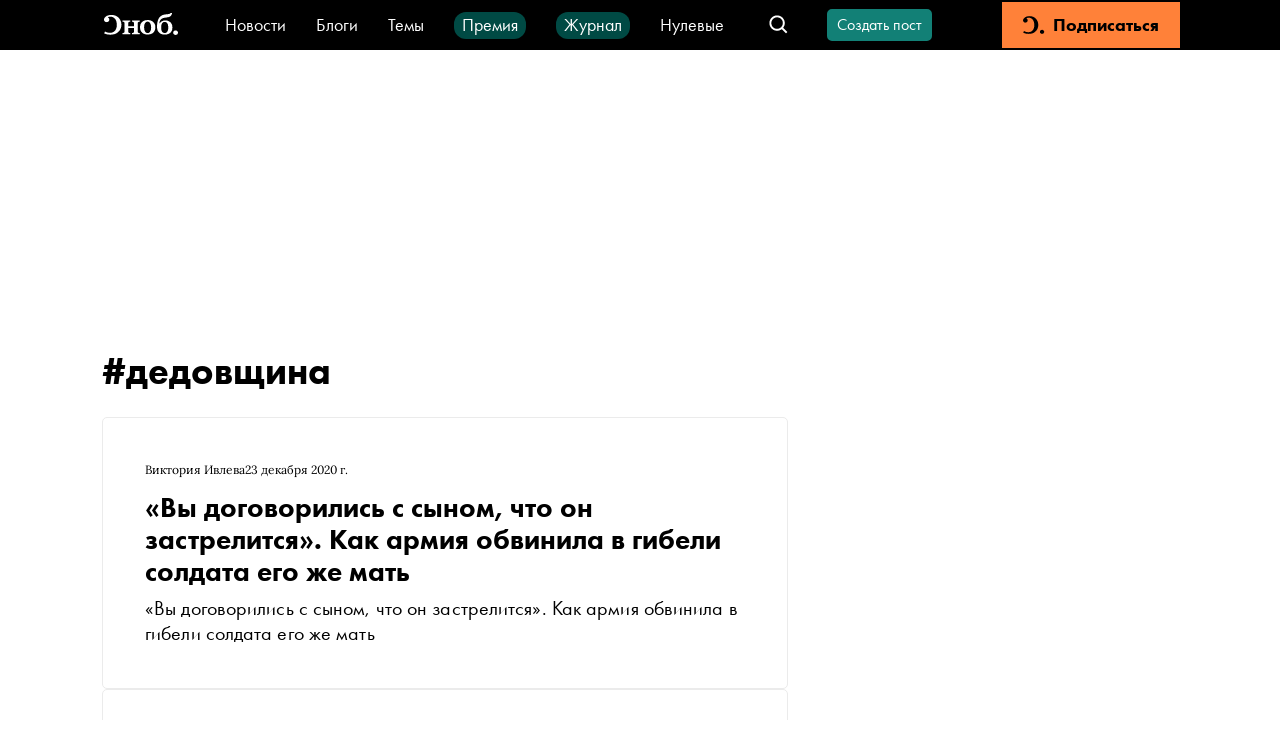

--- FILE ---
content_type: application/javascript; charset=UTF-8
request_url: https://snob.ru/_nuxt/360611c.js
body_size: 6230
content:
(window.webpackJsonp=window.webpackJsonp||[]).push([[8,33,35,36,69,70,71,72,75,83,235],{1114:function(t,e,o){var content=o(1239);content.__esModule&&(content=content.default),"string"==typeof content&&(content=[[t.i,content,""]]),content.locals&&(t.exports=content.locals);(0,o(9).default)("2e8484a0",content,!0,{sourceMap:!1})},1115:function(t,e,o){var content=o(1241);content.__esModule&&(content=content.default),"string"==typeof content&&(content=[[t.i,content,""]]),content.locals&&(t.exports=content.locals);(0,o(9).default)("767d87c6",content,!0,{sourceMap:!1})},1116:function(t,e,o){var content=o(1243);content.__esModule&&(content=content.default),"string"==typeof content&&(content=[[t.i,content,""]]),content.locals&&(t.exports=content.locals);(0,o(9).default)("3044adca",content,!0,{sourceMap:!1})},1238:function(t,e,o){"use strict";o(1114)},1239:function(t,e,o){var n=o(8)(!1);n.push([t.i,".theme__item-info[data-v-b81a2dce]{display:flex;grid-gap:24px;gap:24px;margin-bottom:12px;font-size:12px;font-family:var(--post-content-font-family);line-height:20px}.theme__item-info__type[data-v-b81a2dce]{font:600 12px/19px var(--font-family);letter-spacing:.02em;text-transform:uppercase;color:#fff}.theme__item-info__type__contrast[data-v-b81a2dce]{color:var(--subscription-color)}@media (max-width:767px){.theme__item-info__type__contrast[data-v-b81a2dce]{display:inline-flex;box-sizing:border-box;padding:1px 6px;border-radius:4px;background-color:#fff2eb;height:-moz-fit-content;height:fit-content}}",""]),t.exports=n},1240:function(t,e,o){"use strict";o(1115)},1241:function(t,e,o){var n=o(8)(!1);n.push([t.i,".text_block-title[data-v-2da91c10]{font-size:28px;font-weight:600;line-height:32px;margin-bottom:8px}@media (hover:hover){.text_block-title[data-v-2da91c10]:hover{-webkit-text-decoration-line:underline;text-decoration-line:underline;color:var(--primary-color)}.text_block-title-on-image[data-v-2da91c10]:hover{color:var(--white-color)}}.text_block-desc[data-v-2da91c10]{font-size:20px;line-height:128%;letter-spacing:.1px}@media (max-width:767px){.text_block-title[data-v-2da91c10]{font-size:20px;line-height:24px}.text_block-desc[data-v-2da91c10]{display:none;font-size:16px}}",""]),t.exports=n},1242:function(t,e,o){"use strict";o(1116)},1243:function(t,e,o){var n=o(8)(!1);n.push([t.i,".message-with-button[data-v-3d286dcd]{display:flex;align-items:center;flex-direction:column;padding:36px 24px;border:1px solid var(--subscription-color);background-color:rgba(255,129,57,.04);border-radius:5px}.message-with-button__text[data-v-3d286dcd]{max-width:400px;text-align:center;margin-bottom:24px}.message-with-button__header[data-v-3d286dcd]{font:600 20px/127% var(--font-family);margin-bottom:4px}.message-with-button__caption[data-v-3d286dcd]{font:400 16px/127% var(--font-family)}.message-with-button__button[data-v-3d286dcd]{max-width:200px;height:36px;width:100%;display:flex;align-items:center;justify-content:center;background:var(--subscription-color);border-radius:5px;color:#fff;font:600 14px/19px var(--font-family)}.message-with-button__button a[data-v-3d286dcd],.message-with-button__button a[data-v-3d286dcd]:hover{color:#fff}@media (max-width:767px){.message-with-button[data-v-3d286dcd]{padding:24px}.message-with-button__text[data-v-3d286dcd]{margin-bottom:16px;text-align:left}.message-with-button__header[data-v-3d286dcd]{font-size:19px}.message-with-button__button[data-v-3d286dcd]{max-width:100%}}",""]),t.exports=n},1251:function(t,e,o){"use strict";o.r(e);o(74);var n={name:"ContentPageListItemInfo",props:{publishedAt:{type:String,required:!0},authors:{type:Array,default:void 0},contentType:{type:String,required:!0},withImage:{type:Boolean,default:!1},doNotShowAuthor:{type:Boolean,default:!1}},computed:{authorName:function(){var t=this.authors[0],e=t.firstName,o=t.lastName;return"".concat(e," ").concat(o)},humanDateTime:function(){return new Date(this.publishedAt).toLocaleString("ru",{year:"numeric",month:"long",day:"numeric"})}}},r=(o(1238),o(2)),component=Object(r.a)(n,(function(){var t=this,e=t.$createElement,o=t._self._c||e;return o("div",{staticClass:"theme__item-info"},["post"===t.contentType?o("div",{staticClass:"theme__item-info__type",class:t.withImage?"":"theme__item-info__type__contrast"},[t._v("\n    БЛОГИ\n  ")]):t._e(),t._v(" "),t.authors.length&&!t.doNotShowAuthor?o("div",{staticClass:"theme__item-author"},[t._v("\n    "+t._s(t.authorName)+"\n  ")]):t._e(),t._v(" "),o("time",{staticClass:"theme__item-date",attrs:{datetime:t.publishedAt}},[t._v("\n    "+t._s(t.humanDateTime)+"\n  ")])])}),[],!1,null,"b81a2dce",null);e.default=component.exports},1252:function(t,e,o){"use strict";o.r(e);o(29),o(39);var n={name:"ContentPageListItemText",props:{title:{type:String,required:!0},lead:{type:String,default:""},withImage:{type:Boolean,default:!1}},computed:{classes:function(){return{"text_block-title-on-image":this.withImage}}},methods:{removeHTMLTags:function(t){return t?t.replace(/<\/?[^>]+>/gi," "):""}}},r=(o(1240),o(2)),component=Object(r.a)(n,(function(){var t=this,e=t.$createElement,o=t._self._c||e;return o("div",{staticClass:"text_block"},[o("div",{staticClass:"text_block-title",class:t.classes,domProps:{innerHTML:t._s(t.removeHTMLTags(t.title))}}),t._v(" "),o("div",{staticClass:"text_block-desc",domProps:{innerHTML:t._s(t.removeHTMLTags(t.lead))}})])}),[],!1,null,"2da91c10",null);e.default=component.exports},1286:function(t,e,o){"use strict";o.r(e);var n={props:{header:{type:String,required:!0},caption:{type:String,required:!0},buttonHeader:{type:String,required:!0},buttonLink:{type:String,required:!0},goal:{type:String,default:void 0}},methods:{reachgoal:function(t){t&&this.$metrika.reachGoal(t)}}},r=(o(1242),o(2)),component=Object(r.a)(n,(function(){var t=this,e=t.$createElement,o=t._self._c||e;return o("div",{staticClass:"message-with-button"},[o("div",{staticClass:"message-with-button__text"},[o("div",{staticClass:"message-with-button__header"},[t._v("\n      "+t._s(t.header)+"\n    ")]),t._v(" "),o("div",{staticClass:"message-with-button__caption"},[t._v("\n      "+t._s(t.caption)+"\n    ")])]),t._v(" "),o("div",{staticClass:"message-with-button__button"},[o("a",{attrs:{href:t.buttonLink,target:"_blank"},on:{click:function(e){return t.reachgoal(t.goal)}}},[t._v(t._s(t.buttonHeader))])])])}),[],!1,null,"3d286dcd",null);e.default=component.exports},1376:function(t,e,o){var content=o(1558);content.__esModule&&(content=content.default),"string"==typeof content&&(content=[[t.i,content,""]]),content.locals&&(t.exports=content.locals);(0,o(9).default)("0ad0422c",content,!0,{sourceMap:!1})},1377:function(t,e,o){var content=o(1560);content.__esModule&&(content=content.default),"string"==typeof content&&(content=[[t.i,content,""]]),content.locals&&(t.exports=content.locals);(0,o(9).default)("3a8cf7a2",content,!0,{sourceMap:!1})},1481:function(t,e,o){"use strict";o.r(e);o(32),o(25),o(28),o(42),o(22),o(43);var n=o(0),r=o(6),d=(o(7),o(137),o(65)),l=o(966),c=o(956),m=o(958),f=o(977),h=o(1672),_=o(1673);function v(object,t){var e=Object.keys(object);if(Object.getOwnPropertySymbols){var o=Object.getOwnPropertySymbols(object);t&&(o=o.filter((function(t){return Object.getOwnPropertyDescriptor(object,t).enumerable}))),e.push.apply(e,o)}return e}function x(t){for(var i=1;i<arguments.length;i++){var source=null!=arguments[i]?arguments[i]:{};i%2?v(Object(source),!0).forEach((function(e){Object(r.a)(t,e,source[e])})):Object.getOwnPropertyDescriptors?Object.defineProperties(t,Object.getOwnPropertyDescriptors(source)):v(Object(source)).forEach((function(e){Object.defineProperty(t,e,Object.getOwnPropertyDescriptor(source,e))}))}return t}var y="materials-list",k={name:"ListView",components:{ContentPageListItem:h.default,ContentPageListItemWithImage:_.default,LoadMorePosts:f.default,SideAdBlock:m.default,BottomAdBlock:c.default,TopAdBlock:l.default},props:{title:{type:String,required:!0},objectId:{type:Number,required:!0},objectType:{type:String,required:!0},objectSnob3Id:{type:Number,required:!1,default:void 0}},data:function(){return{currentOrdering:this.ordering}},fetch:function(){return this.$store.dispatch("".concat(y,"/FETCH_ITEMS"),this.queryParams)},computed:x(x({},Object(d.d)(y,["items"])),{},{storeModule:function(){return y},queryParams:function(){return{objectId:this.objectSnob3Id?this.objectSnob3Id:this.objectId,objectType:this.objectType}}}),methods:{loadMoreMaterials:function(){var t=this;return Object(n.a)(regeneratorRuntime.mark((function e(){return regeneratorRuntime.wrap((function(e){for(;;)switch(e.prev=e.next){case 0:return e.next=2,t.$store.dispatch("".concat(y,"/FETCH_MORE_ITEMS"),t.queryParams);case 2:case"end":return e.stop()}}),e)})))()}}},w=(o(1868),o(2)),component=Object(w.a)(k,(function(){var t=this,e=t.$createElement,o=t._self._c||e;return o("div",{staticClass:"content-list"},[o("TopAdBlock"),t._v(" "),o("VGridLayout",{scopedSlots:t._u([{key:"main",fn:function(){return[o("h1",{staticClass:"content-list__title"},[t._v(t._s(t.title))]),t._v(" "),o("div",{staticClass:"content-list__items"},[o("div",{staticClass:"content-list__items-list"},t._l(t.items,(function(e,n){return o("div",{key:n,staticClass:"content-list__items-list-item",attrs:{"data-sleza-disable":e.slezaServiceIsOff}},[4===n?o("MessageWithButton",{attrs:{header:"Вступайте в Клуб «Сноб»!",caption:"Ведите блог, рассказывайте о себе, знакомьтесь с интересными людьми на сайте и мероприятиях клуба.","button-header":"Присоединиться","button-link":"https://snob.ru/pass/",goal:"join_club_blog_posts_list"}}):t._e(),t._v(" "),e.image?o("ContentPageListItemWithImage",{attrs:{material:e}}):o("ContentPageListItem",{attrs:{material:e}})],1)})),0)]),t._v(" "),o("LoadMorePosts",{attrs:{"store-module":t.storeModule},on:{"load-more":t.loadMoreMaterials}})]},proxy:!0},{key:"side",fn:function(){return[o("SideAdBlock")]},proxy:!0}])},[t._v(" "),t._v(">\n  ")]),t._v(" "),o("BottomAdBlock")],1)}),[],!1,null,"44afc03a",null);e.default=component.exports;installComponents(component,{MessageWithButton:o(1286).default,ContentPageListItem:o(1672).default,ContentPageListItemWithImage:o(1673).default,LoadMorePosts:o(977).default,VGridLayout:o(981).default})},1557:function(t,e,o){"use strict";o(1376)},1558:function(t,e,o){var n=o(8)(!1);n.push([t.i,".theme__item__text[data-v-03bb4c13]{padding:42px}.theme__item__bordered[data-v-03bb4c13]{border-radius:5px;border:1px solid var(--gray-x-light-color)}@media (max-width:767px){.theme__item__text[data-v-03bb4c13]{padding:24px}}",""]),t.exports=n},1559:function(t,e,o){"use strict";o(1377)},1560:function(t,e,o){var n=o(8)(!1);n.push([t.i,'.theme__item__text-on-image[data-v-3ca7d767]{padding:42px;top:0;color:var(--white-color);position:relative}.theme__item__image-container[data-v-3ca7d767]{border-radius:5px;border:1px solid var(--gray-x-light-color);position:relative;width:100%;overflow:hidden;display:flex;justify-content:center;flex-direction:column;min-height:250px}.theme__item__image-container[data-v-3ca7d767]:before{content:"";position:absolute;background-image:var(--bg-image);background-repeat:no-repeat;background-size:cover;filter:brightness(40%);transition:all .5s ease-in-out;left:0;top:0;bottom:0;right:0}@media (hover:hover){.theme__item__image-container[data-v-3ca7d767]:hover:before{transform:scale(1.1)}}@media (max-width:767px){.theme__item__text-on-image[data-v-3ca7d767]{padding:24px}}',""]),t.exports=n},1672:function(t,e,o){"use strict";o.r(e);var n={name:"ContentPageListItem",props:{material:{type:Object,required:!0}}},r=(o(1557),o(2)),component=Object(r.a)(n,(function(){var t=this,e=t.$createElement,o=t._self._c||e;return o("nuxt-link",{staticClass:"theme__item__bordered",attrs:{to:t.material.url}},[o("div",{staticClass:"theme__item__text"},[o("ContentPageListItemInfo",{attrs:{authors:t.material.authors,"published-at":t.material.publishedAt,"content-type":t.material.contentType,"do-not-show-author":t.material.doNotShowAuthors}}),t._v(" "),o("ContentPageListItemText",{attrs:{title:t.material.title,lead:t.material.lead}})],1)])}),[],!1,null,"03bb4c13",null);e.default=component.exports;installComponents(component,{ContentPageListItemInfo:o(1251).default,ContentPageListItemText:o(1252).default})},1673:function(t,e,o){"use strict";o.r(e);var n={name:"ContentPageListItemWithImage",props:{material:{type:Object,required:!0}},computed:{image:function(){return this.material.image.image||this.material.image.file}}},r=(o(1559),o(2)),component=Object(r.a)(n,(function(){var t=this,e=t.$createElement,o=t._self._c||e;return o("nuxt-link",{staticClass:"theme__item__image-container",style:{"--bg-image":"url("+t.image+")"},attrs:{to:t.material.url}},[o("div",{staticClass:"theme__item__text-on-image"},[o("ContentPageListItemInfo",{attrs:{authors:t.material.authors,"published-at":t.material.publishedAt,"content-type":t.material.contentType,"do-not-show-author":t.material.doNotShowAuthors,"with-image":""}}),t._v(" "),o("ContentPageListItemText",{attrs:{title:t.material.title,lead:t.material.lead,"with-image":"with-image"}})],1)])}),[],!1,null,"3ca7d767",null);e.default=component.exports;installComponents(component,{ContentPageListItemInfo:o(1251).default,ContentPageListItemText:o(1252).default})},1747:function(t,e,o){var content=o(1869);content.__esModule&&(content=content.default),"string"==typeof content&&(content=[[t.i,content,""]]),content.locals&&(t.exports=content.locals);(0,o(9).default)("5e58a120",content,!0,{sourceMap:!1})},1868:function(t,e,o){"use strict";o(1747)},1869:function(t,e,o){var n=o(8)(!1);n.push([t.i,".content-list__title[data-v-44afc03a]{font-size:38px;line-height:40px}.content-list__filters[data-v-44afc03a]{grid-gap:20px;gap:20px;display:flex;margin-bottom:36px}.content-list__items[data-v-44afc03a]{margin-bottom:36px}.content-list__items-list[data-v-44afc03a],.content-list__items-list-item[data-v-44afc03a]{display:flex;flex-direction:column;grid-gap:36px;gap:36px}@media (max-width:767px){.content-list__title[data-v-44afc03a]{font-size:28px;line-height:32px}.content-list__filters[data-v-44afc03a]{margin-bottom:24px}.content-list__items[data-v-44afc03a]{margin-bottom:16px}.content-list__items-list[data-v-44afc03a],.content-list__items-list-item[data-v-44afc03a]{grid-gap:16px;gap:16px}}",""]),t.exports=n},950:function(t,e,o){var content=o(960);content.__esModule&&(content=content.default),"string"==typeof content&&(content=[[t.i,content,""]]),content.locals&&(t.exports=content.locals);(0,o(9).default)("3087a26b",content,!0,{sourceMap:!1})},951:function(t,e,o){var content=o(962);content.__esModule&&(content=content.default),"string"==typeof content&&(content=[[t.i,content,""]]),content.locals&&(t.exports=content.locals);(0,o(9).default)("1362fe13",content,!0,{sourceMap:!1})},955:function(t,e,o){var content=o(971);content.__esModule&&(content=content.default),"string"==typeof content&&(content=[[t.i,content,""]]),content.locals&&(t.exports=content.locals);(0,o(9).default)("72b7af8b",content,!0,{sourceMap:!1})},956:function(t,e,o){"use strict";o.r(e);var n=o(302),r=o(303),d={components:{AdfoxAd:n.default},adfoxBlocks:r.a},l=(o(959),o(2)),component=Object(l.a)(d,(function(){var t=this,e=t.$createElement,o=t._self._c||e;return o("div",{staticClass:"top-bottom-block"},[o("AdfoxAd",{staticClass:"top-bottom-block__desktop",attrs:{block:t.$options.adfoxBlocks.FULLWIDTH_DESKTOP,"use-random-container-id":"","use-lazy-load":this.$snobSettings.lazyLoadDesktopBillboard}}),t._v(" "),o("AdfoxAd",{staticClass:"top-bottom-block__mobile",attrs:{block:t.$options.adfoxBlocks.FULLWIDTH_MOBILE,"use-random-container-id":"","use-lazy-load":this.$snobSettings.lazyLoadMobileBillboard}})],1)}),[],!1,null,"7a66c4b6",null);e.default=component.exports;installComponents(component,{AdfoxAd:o(302).default})},957:function(t,e,o){var content=o(983);content.__esModule&&(content=content.default),"string"==typeof content&&(content=[[t.i,content,""]]),content.locals&&(t.exports=content.locals);(0,o(9).default)("d1391884",content,!0,{sourceMap:!1})},958:function(t,e,o){"use strict";o.r(e);var n=o(302),r=o(303),d={components:{AdfoxAd:n.default},adfoxBlocks:r.a,props:{sticky:{type:Boolean,required:!1,default:!0},stickyMiddle:{type:Boolean,required:!1,default:!1},isNoBanners:{type:Boolean,required:!1,default:!1}},data:function(){return{show300x250:!1}},computed:{blockClasses:function(){return this.sticky?"sticky-top":""},middleBlockClasses:function(){return this.stickyMiddle?"sticky-middle":""}},mounted:function(){window.innerHeight>940&&(this.show300x250=!0)}},l=(o(961),o(2)),component=Object(l.a)(d,(function(){var t=this,e=t.$createElement,o=t._self._c||e;return o("div",{staticClass:"side-ad-block",class:t.blockClasses},[t.isNoBanners?t._e():o("AdfoxAd",{staticClass:"side-ad-block__600x300",attrs:{block:t.$options.adfoxBlocks.SIDE_300x600,"use-random-container-id":""}})],1)}),[],!1,null,"97b078cc",null);e.default=component.exports;installComponents(component,{AdfoxAd:o(302).default})},959:function(t,e,o){"use strict";o(950)},960:function(t,e,o){var n=o(8)(!1);n.push([t.i,".top-bottom-block[data-v-7a66c4b6]{--desktop-height:250px;--mobile-height:0;min-height:var(--desktop-height);position:relative;width:100%;text-align:center;background:var(--white-color);padding:var(--vertical-padding) 0}.top-bottom-block__mobile[data-v-7a66c4b6]{display:none}@media (max-width:1023px){.top-bottom-block[data-v-7a66c4b6]{--height:402px;min-height:calc(var(--height) + 24px);background-color:#f5f5f5;margin:0 calc(var(--side-padding)*-1);display:flex;justify-content:center;align-items:center;width:unset;margin-top:24px}.top-bottom-block__desktop[data-v-7a66c4b6]{display:none}.top-bottom-block__mobile[data-v-7a66c4b6]{display:block;width:100%}}",""]),t.exports=n},961:function(t,e,o){"use strict";o(951)},962:function(t,e,o){var n=o(8)(!1);n.push([t.i,".side-ad-block[data-v-97b078cc]{max-width:300px;padding-top:var(--vertical-padding);height:100%}.side-ad-block__600x300[data-v-97b078cc]{margin-bottom:var(--vertical-padding)!important}.side-ad-block__300x250[data-v-97b078cc]{margin:0!important}.sticky-top[data-v-97b078cc]{top:var(--navbar-height)}.sticky-middle[data-v-97b078cc],.sticky-top[data-v-97b078cc]{position:sticky;height:-moz-fit-content;height:fit-content}.sticky-middle[data-v-97b078cc]{top:95px}",""]),t.exports=n},964:function(t,e,o){var content=o(996);content.__esModule&&(content=content.default),"string"==typeof content&&(content=[[t.i,content,""]]),content.locals&&(t.exports=content.locals);(0,o(9).default)("97792450",content,!0,{sourceMap:!1})},966:function(t,e,o){"use strict";o.r(e);o(124);var n=o(302),r=o(303),d=o(79),l={components:{AdfoxAd:n.default},cookie:d.a,adfoxBlocks:r.a,data:function(){return{cookieStickySeen:d.a.get("topStickySeen")}},computed:{stickyTop:function(){var t=document.querySelector(".top_sticky_ad"),e=window.innerWidth>1024;return t&&e&&!this.cookieStickySeen}},methods:{setCookieStickySeen:function(){this.cookieStickySeen=!0,d.a.set("topStickySeen",this.cookieStickySeen,{path:"/",maxAge:86400})},handleScroll:function(t,element){if(window.scrollY>0&&this.stickyTop){element.classList.remove("top-ad-block"),element.classList.add("top-ad-block__sticky");var e=document.querySelector(".sticky-top");e&&(e.style.top="350px"),this.setCookieStickySeen(),setTimeout((function(){element.classList.add("hidden"),setTimeout((function(){element.classList.remove("top-ad-block__sticky","hidden"),element.classList.add("top-ad-block"),e&&(e.style.top="50px")}),400)}),"5000")}return window.scrollY>50}}},c=(o(970),o(2)),component=Object(c.a)(l,(function(){var t=this,e=t.$createElement,o=t._self._c||e;return o("div",{directives:[{name:"scroll",rawName:"v-scroll",value:t.handleScroll,expression:"handleScroll"}],staticClass:"top-ad-block"},[o("AdfoxAd",{attrs:{block:t.$options.adfoxBlocks.FULLSCREEN}}),t._v(" "),o("AdfoxAd",{staticClass:"top-ad-block__desktop",attrs:{block:t.$options.adfoxBlocks.FULLWIDTH_DESKTOP,"use-lazy-load":this.$snobSettings.lazyLoadDesktopBillboard}}),t._v(" "),o("AdfoxAd",{staticClass:"top-ad-block__mobile",attrs:{block:t.$options.adfoxBlocks.FULLWIDTH_MOBILE,"use-lazy-load":this.$snobSettings.lazyLoadMobileBillboard}})],1)}),[],!1,null,"3bb20716",null);e.default=component.exports;installComponents(component,{AdfoxAd:o(302).default})},970:function(t,e,o){"use strict";o(955)},971:function(t,e,o){var n=o(8)(!1);n.push([t.i,"@keyframes moveOutTop-data-v-3bb20716{0%{top:50px;background:unset}to{top:-100px;transform:translateY(-100%)}}.top-ad-block__sticky.hidden[data-v-3bb20716]{animation:moveOutTop-data-v-3bb20716 .4s ease-in-out forwards}.top-ad-block__sticky[data-v-3bb20716]{position:sticky;top:50px;z-index:25;padding-top:22px;background:#fff}.top-ad-block[data-v-3bb20716]{--height:252px;height:var(--height);max-height:var(--height);overflow:hidden;margin-top:24px}.top-ad-block__mobile[data-v-3bb20716]{display:none}@media (max-width:1023px){.top-ad-block[data-v-3bb20716]{--height:402px;display:flex;justify-content:center;align-items:center;height:calc(var(--height) + 24px);min-height:calc(var(--height) + 24px);max-height:unset;background-color:#f5f5f5;margin:0 calc(var(--side-padding)*-1);padding:12px 0}.top-ad-block__desktop[data-v-3bb20716]{display:none}.top-ad-block__mobile[data-v-3bb20716]{width:100%;display:block}}",""]),t.exports=n},977:function(t,e,o){"use strict";o.r(e);var n={components:{VButton:o(19).default},props:{storeModule:{type:String,required:!0}},computed:{canLoadMoreItems:function(){return this.$store.getters["".concat(this.storeModule,"/canLoadMoreItems")]},moreItemsLoading:function(){return this.$store.getters["".concat(this.storeModule,"/moreItemsLoading")]},isDisabled:function(){return!this.canLoadMoreItems},classes:function(){return{"load-more-posts--loading":this.moreItemsLoading}},buttonText:function(){return this.moreItemsLoading?"Загрузка...":this.isDisabled?"Все посты показаны":"Загрузить ещё"}}},r=(o(982),o(2)),component=Object(r.a)(n,(function(){var t=this,e=t.$createElement,o=t._self._c||e;return t.isDisabled?t._e():o("VButton",{staticClass:"load-more-posts",class:t.classes,attrs:{mode:"outline",disabled:t.isDisabled,theme:"primary"},on:{click:function(e){return t.$emit("load-more")}}},[t.isDisabled?t._e():o("VIcon",{staticClass:"load-more-posts__icon",attrs:{name:"s-recircle"}}),t._v(t._s(t.buttonText)+"\n")],1)}),[],!1,null,"d12a091a",null);e.default=component.exports;installComponents(component,{VIcon:o(51).default,VButton:o(19).default})},981:function(t,e,o){"use strict";o.r(e);var n=2500,r={name:"VGridLayout",MAX_FIXED_SPACE:n,data:function(){return{blockHeight:0,resizeObserver:void 0}},computed:{blocksCount:function(){return this.blockHeight/n<2?1:Math.floor(this.blockHeight/n)},firstBlockHeight:function(){return 1===this.blocksCount?this.blockHeight:this.blockHeight-n*(this.blocksCount-1)},blocksHeight:function(){return n}},mounted:function(){this.initObserver()},beforeDestroy:function(){this.resizeObserver&&this.resizeObserver.disconnect()},methods:{handleClientHeightChanged:function(){this.blockHeight=this.$refs["v-grid-layout__main"].clientHeight},initObserver:function(){var t=this,e=new ResizeObserver((function(){t.handleClientHeightChanged()}));e.observe(this.$refs["v-grid-layout__main"]),this.resizeObserver=e}}},d=(o(995),o(2)),component=Object(d.a)(r,(function(){var t=this,e=t.$createElement,o=t._self._c||e;return o("div",{staticClass:"v-grid-layout"},[o("div",{ref:"v-grid-layout__main",staticClass:"v-grid-layout__main"},[t._t("main")],2),t._v(" "),o("div",{staticClass:"v-grid-layout__side"},t._l(t.blocksCount,(function(i){return o("div",{key:i,style:1===i?"height: "+t.firstBlockHeight+"px":"height: "+t.blocksHeight+"px"},[t._t("side")],2)})),0)])}),[],!1,null,"07c37821",null);e.default=component.exports},982:function(t,e,o){"use strict";o(957)},983:function(t,e,o){var n=o(8)(!1);n.push([t.i,".load-more-posts[data-v-d12a091a]{width:100%}.load-more-posts.v-button[data-v-d12a091a]{font-size:14px;height:46px;text-transform:none}.load-more-posts__icon[data-v-d12a091a]{font-size:16px;margin-right:11px;animation:spin-data-v-d12a091a .75s ease-in-out infinite;animation-play-state:paused}.load-more-posts--loading .load-more-posts__icon[data-v-d12a091a]{animation-play-state:running}@keyframes spin-data-v-d12a091a{0%{transform:rotate(0deg)}to{transform:rotate(1turn)}}",""]),t.exports=n},995:function(t,e,o){"use strict";o(964)},996:function(t,e,o){var n=o(8)(!1);n.push([t.i,".v-grid-layout[data-v-07c37821]{position:relative;display:grid;grid-template-columns:1fr calc(300px + var(--vertical-padding));justify-items:center;grid-column-gap:90px;-moz-column-gap:90px;column-gap:90px;width:100%;background:var(--white-color)}.v-grid-layout__main[data-v-07c37821]{padding-left:var(--vertical-padding);width:100%;min-height:0;min-width:0}.v-grid-layout__side[data-v-07c37821]{width:calc(300px + var(--vertical-padding))}@media (max-width:1439px){.v-grid-layout[data-v-07c37821]{justify-content:center}}@media (max-width:1199px){.v-grid-layout[data-v-07c37821]{grid-template-columns:1fr}.v-grid-layout__main[data-v-07c37821]{padding-left:0;max-width:612px}.v-grid-layout__side[data-v-07c37821]{display:none}}",""]),t.exports=n}}]);
//# sourceMappingURL=360611c.js.map